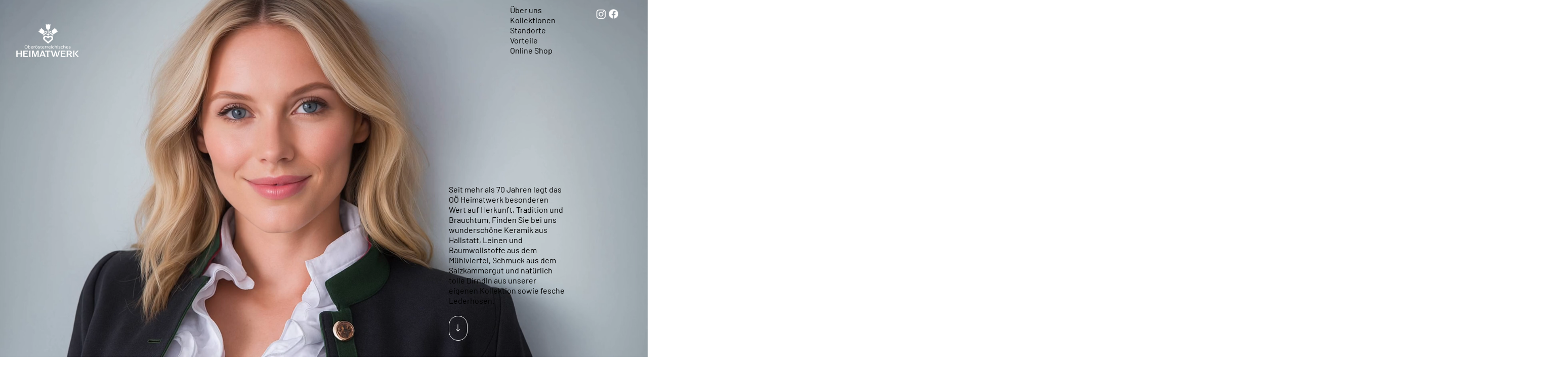

--- FILE ---
content_type: text/css; charset=utf-8
request_url: https://www.ooe-heimatwerk.at/_serverless/pro-gallery-css-v4-server/layoutCss?ver=2&id=comp-magraxsg&items=3519_1772_1181%7C3608_4358_1919%7C3669_1120_803%7C3759_1920_1440%7C3387_1772_1181%7C3519_1772_1181%7C3608_4358_1919%7C3669_1120_803%7C3759_1920_1440%7C3387_1772_1181%7C3519_1772_1181%7C3608_4358_1919%7C3669_1120_803%7C3759_1920_1440%7C3387_1772_1181%7C3519_1772_1181%7C3608_4358_1919%7C3669_1120_803%7C3759_1920_1440%7C3387_1772_1181&container=2090.609375_958.828125_880_720&options=layoutParams_cropRatio:100%25/100%25%7ClayoutParams_structure_galleryRatio_value:0%7ClayoutParams_repeatingGroupTypes:%7ClayoutParams_gallerySpacing:0%7CgroupTypes:1%7CnumberOfImagesPerRow:1%7CfixedColumns:1%7CcollageAmount:0.8%7CtextsVerticalPadding:0%7CtextsHorizontalPadding:20%7CcalculateTextBoxHeightMode:MANUAL%7CtargetItemSize:100%7CcubeRatio:100%25/100%25%7CexternalInfoHeight:0%7CexternalInfoWidth:0%7CisRTL:false%7CisVertical:false%7CminItemSize:120%7CgroupSize:1%7CchooseBestGroup:true%7CcubeImages:true%7CcubeType:fill%7CsmartCrop:false%7CcollageDensity:0.3%7CimageMargin:0%7ChasThumbnails:false%7CgalleryThumbnailsAlignment:bottom%7CgridStyle:1%7CtitlePlacement:SHOW_BELOW%7CarrowsSize:50%7CslideshowInfoSize:0%7CimageInfoType:NO_BACKGROUND%7CtextBoxHeight:0%7CscrollDirection:1%7CgalleryLayout:5%7CgallerySizeType:smart%7CgallerySize:100%7CcropOnlyFill:false%7CnumberOfImagesPerCol:1%7CgroupsPerStrip:0%7Cscatter:0%7CenableInfiniteScroll:true%7CthumbnailSpacings:5%7CarrowsPosition:0%7CthumbnailSize:120%7CcalculateTextBoxWidthMode:PERCENT%7CtextBoxWidthPercent:50%7CuseMaxDimensions:false%7CrotatingGroupTypes:%7CrotatingCropRatios:%7CgallerySizePx:0%7CplaceGroupsLtr:false
body_size: 27
content:
#pro-gallery-comp-magraxsg .pro-gallery-parent-container{ width: 959px !important; height: 880px !important; } #pro-gallery-comp-magraxsg [data-hook="item-container"][data-idx="0"].gallery-item-container{opacity: 1 !important;display: block !important;transition: opacity .2s ease !important;top: 0px !important;left: 0px !important;right: auto !important;height: 880px !important;width: 958px !important;} #pro-gallery-comp-magraxsg [data-hook="item-container"][data-idx="0"] .gallery-item-common-info-outer{height: 100% !important;} #pro-gallery-comp-magraxsg [data-hook="item-container"][data-idx="0"] .gallery-item-common-info{height: 100% !important;width: 100% !important;} #pro-gallery-comp-magraxsg [data-hook="item-container"][data-idx="0"] .gallery-item-wrapper{width: 958px !important;height: 880px !important;margin: 0 !important;} #pro-gallery-comp-magraxsg [data-hook="item-container"][data-idx="0"] .gallery-item-content{width: 958px !important;height: 880px !important;margin: 0px 0px !important;opacity: 1 !important;} #pro-gallery-comp-magraxsg [data-hook="item-container"][data-idx="0"] .gallery-item-hover{width: 958px !important;height: 880px !important;opacity: 1 !important;} #pro-gallery-comp-magraxsg [data-hook="item-container"][data-idx="0"] .item-hover-flex-container{width: 958px !important;height: 880px !important;margin: 0px 0px !important;opacity: 1 !important;} #pro-gallery-comp-magraxsg [data-hook="item-container"][data-idx="0"] .gallery-item-wrapper img{width: 100% !important;height: 100% !important;opacity: 1 !important;} #pro-gallery-comp-magraxsg [data-hook="item-container"][data-idx="1"].gallery-item-container{opacity: 1 !important;display: block !important;transition: opacity .2s ease !important;top: 0px !important;left: 958px !important;right: auto !important;height: 880px !important;width: 958px !important;} #pro-gallery-comp-magraxsg [data-hook="item-container"][data-idx="1"] .gallery-item-common-info-outer{height: 100% !important;} #pro-gallery-comp-magraxsg [data-hook="item-container"][data-idx="1"] .gallery-item-common-info{height: 100% !important;width: 100% !important;} #pro-gallery-comp-magraxsg [data-hook="item-container"][data-idx="1"] .gallery-item-wrapper{width: 958px !important;height: 880px !important;margin: 0 !important;} #pro-gallery-comp-magraxsg [data-hook="item-container"][data-idx="1"] .gallery-item-content{width: 958px !important;height: 880px !important;margin: 0px 0px !important;opacity: 1 !important;} #pro-gallery-comp-magraxsg [data-hook="item-container"][data-idx="1"] .gallery-item-hover{width: 958px !important;height: 880px !important;opacity: 1 !important;} #pro-gallery-comp-magraxsg [data-hook="item-container"][data-idx="1"] .item-hover-flex-container{width: 958px !important;height: 880px !important;margin: 0px 0px !important;opacity: 1 !important;} #pro-gallery-comp-magraxsg [data-hook="item-container"][data-idx="1"] .gallery-item-wrapper img{width: 100% !important;height: 100% !important;opacity: 1 !important;} #pro-gallery-comp-magraxsg [data-hook="item-container"][data-idx="2"].gallery-item-container{opacity: 1 !important;display: block !important;transition: opacity .2s ease !important;top: 0px !important;left: 1916px !important;right: auto !important;height: 880px !important;width: 958px !important;} #pro-gallery-comp-magraxsg [data-hook="item-container"][data-idx="2"] .gallery-item-common-info-outer{height: 100% !important;} #pro-gallery-comp-magraxsg [data-hook="item-container"][data-idx="2"] .gallery-item-common-info{height: 100% !important;width: 100% !important;} #pro-gallery-comp-magraxsg [data-hook="item-container"][data-idx="2"] .gallery-item-wrapper{width: 958px !important;height: 880px !important;margin: 0 !important;} #pro-gallery-comp-magraxsg [data-hook="item-container"][data-idx="2"] .gallery-item-content{width: 958px !important;height: 880px !important;margin: 0px 0px !important;opacity: 1 !important;} #pro-gallery-comp-magraxsg [data-hook="item-container"][data-idx="2"] .gallery-item-hover{width: 958px !important;height: 880px !important;opacity: 1 !important;} #pro-gallery-comp-magraxsg [data-hook="item-container"][data-idx="2"] .item-hover-flex-container{width: 958px !important;height: 880px !important;margin: 0px 0px !important;opacity: 1 !important;} #pro-gallery-comp-magraxsg [data-hook="item-container"][data-idx="2"] .gallery-item-wrapper img{width: 100% !important;height: 100% !important;opacity: 1 !important;} #pro-gallery-comp-magraxsg [data-hook="item-container"][data-idx="3"]{display: none !important;} #pro-gallery-comp-magraxsg [data-hook="item-container"][data-idx="4"]{display: none !important;} #pro-gallery-comp-magraxsg [data-hook="item-container"][data-idx="5"]{display: none !important;} #pro-gallery-comp-magraxsg [data-hook="item-container"][data-idx="6"]{display: none !important;} #pro-gallery-comp-magraxsg [data-hook="item-container"][data-idx="7"]{display: none !important;} #pro-gallery-comp-magraxsg [data-hook="item-container"][data-idx="8"]{display: none !important;} #pro-gallery-comp-magraxsg [data-hook="item-container"][data-idx="9"]{display: none !important;} #pro-gallery-comp-magraxsg [data-hook="item-container"][data-idx="10"]{display: none !important;} #pro-gallery-comp-magraxsg [data-hook="item-container"][data-idx="11"]{display: none !important;} #pro-gallery-comp-magraxsg [data-hook="item-container"][data-idx="12"]{display: none !important;} #pro-gallery-comp-magraxsg [data-hook="item-container"][data-idx="13"]{display: none !important;} #pro-gallery-comp-magraxsg [data-hook="item-container"][data-idx="14"]{display: none !important;} #pro-gallery-comp-magraxsg [data-hook="item-container"][data-idx="15"]{display: none !important;} #pro-gallery-comp-magraxsg [data-hook="item-container"][data-idx="16"]{display: none !important;} #pro-gallery-comp-magraxsg [data-hook="item-container"][data-idx="17"]{display: none !important;} #pro-gallery-comp-magraxsg [data-hook="item-container"][data-idx="18"]{display: none !important;} #pro-gallery-comp-magraxsg [data-hook="item-container"][data-idx="19"]{display: none !important;} #pro-gallery-comp-magraxsg .pro-gallery-prerender{height:880px !important;}#pro-gallery-comp-magraxsg {height:880px !important; width:959px !important;}#pro-gallery-comp-magraxsg .pro-gallery-margin-container {height:880px !important;}#pro-gallery-comp-magraxsg .one-row:not(.thumbnails-gallery) {height:880px !important; width:958px !important;}#pro-gallery-comp-magraxsg .one-row:not(.thumbnails-gallery) .gallery-horizontal-scroll {height:880px !important;}#pro-gallery-comp-magraxsg .pro-gallery-parent-container:not(.gallery-slideshow) [data-hook=group-view] .item-link-wrapper::before {height:880px !important; width:958px !important;}#pro-gallery-comp-magraxsg .pro-gallery-parent-container {height:880px !important; width:959px !important;}

--- FILE ---
content_type: text/css; charset=utf-8
request_url: https://www.ooe-heimatwerk.at/_serverless/pro-gallery-css-v4-server/layoutCss?ver=2&id=comp-mamecbn7&items=3538_2048_1365%7C3621_1800_1200%7C3553_1167_777%7C3672_1750_1165%7C3416_1800_1200%7C3538_2048_1365%7C3621_1800_1200%7C3553_1167_777%7C3672_1750_1165%7C3416_1800_1200%7C3538_2048_1365%7C3621_1800_1200%7C3553_1167_777%7C3672_1750_1165%7C3416_1800_1200%7C3538_2048_1365%7C3621_1800_1200%7C3553_1167_777%7C3672_1750_1165%7C3416_1800_1200&container=3856.609375_958.828125_880_720&options=layoutParams_cropRatio:100%25/100%25%7ClayoutParams_structure_galleryRatio_value:0%7ClayoutParams_repeatingGroupTypes:%7ClayoutParams_gallerySpacing:0%7CgroupTypes:1%7CnumberOfImagesPerRow:1%7CfixedColumns:1%7CcollageAmount:0.8%7CtextsVerticalPadding:0%7CtextsHorizontalPadding:20%7CcalculateTextBoxHeightMode:MANUAL%7CtargetItemSize:100%7CcubeRatio:100%25/100%25%7CexternalInfoHeight:0%7CexternalInfoWidth:0%7CisRTL:false%7CisVertical:false%7CminItemSize:120%7CgroupSize:1%7CchooseBestGroup:true%7CcubeImages:true%7CcubeType:fill%7CsmartCrop:false%7CcollageDensity:0.3%7CimageMargin:0%7ChasThumbnails:false%7CgalleryThumbnailsAlignment:bottom%7CgridStyle:1%7CtitlePlacement:SHOW_BELOW%7CarrowsSize:50%7CslideshowInfoSize:0%7CimageInfoType:NO_BACKGROUND%7CtextBoxHeight:0%7CscrollDirection:1%7CgalleryLayout:5%7CgallerySizeType:smart%7CgallerySize:100%7CcropOnlyFill:false%7CnumberOfImagesPerCol:1%7CgroupsPerStrip:0%7Cscatter:0%7CenableInfiniteScroll:true%7CthumbnailSpacings:5%7CarrowsPosition:0%7CthumbnailSize:120%7CcalculateTextBoxWidthMode:PERCENT%7CtextBoxWidthPercent:50%7CuseMaxDimensions:false%7CrotatingGroupTypes:%7CrotatingCropRatios:%7CgallerySizePx:0%7CplaceGroupsLtr:false
body_size: -102
content:
#pro-gallery-comp-mamecbn7 .pro-gallery-parent-container{ width: 959px !important; height: 880px !important; } #pro-gallery-comp-mamecbn7 [data-hook="item-container"][data-idx="0"].gallery-item-container{opacity: 1 !important;display: block !important;transition: opacity .2s ease !important;top: 0px !important;left: 0px !important;right: auto !important;height: 880px !important;width: 958px !important;} #pro-gallery-comp-mamecbn7 [data-hook="item-container"][data-idx="0"] .gallery-item-common-info-outer{height: 100% !important;} #pro-gallery-comp-mamecbn7 [data-hook="item-container"][data-idx="0"] .gallery-item-common-info{height: 100% !important;width: 100% !important;} #pro-gallery-comp-mamecbn7 [data-hook="item-container"][data-idx="0"] .gallery-item-wrapper{width: 958px !important;height: 880px !important;margin: 0 !important;} #pro-gallery-comp-mamecbn7 [data-hook="item-container"][data-idx="0"] .gallery-item-content{width: 958px !important;height: 880px !important;margin: 0px 0px !important;opacity: 1 !important;} #pro-gallery-comp-mamecbn7 [data-hook="item-container"][data-idx="0"] .gallery-item-hover{width: 958px !important;height: 880px !important;opacity: 1 !important;} #pro-gallery-comp-mamecbn7 [data-hook="item-container"][data-idx="0"] .item-hover-flex-container{width: 958px !important;height: 880px !important;margin: 0px 0px !important;opacity: 1 !important;} #pro-gallery-comp-mamecbn7 [data-hook="item-container"][data-idx="0"] .gallery-item-wrapper img{width: 100% !important;height: 100% !important;opacity: 1 !important;} #pro-gallery-comp-mamecbn7 [data-hook="item-container"][data-idx="1"].gallery-item-container{opacity: 1 !important;display: block !important;transition: opacity .2s ease !important;top: 0px !important;left: 958px !important;right: auto !important;height: 880px !important;width: 958px !important;} #pro-gallery-comp-mamecbn7 [data-hook="item-container"][data-idx="1"] .gallery-item-common-info-outer{height: 100% !important;} #pro-gallery-comp-mamecbn7 [data-hook="item-container"][data-idx="1"] .gallery-item-common-info{height: 100% !important;width: 100% !important;} #pro-gallery-comp-mamecbn7 [data-hook="item-container"][data-idx="1"] .gallery-item-wrapper{width: 958px !important;height: 880px !important;margin: 0 !important;} #pro-gallery-comp-mamecbn7 [data-hook="item-container"][data-idx="1"] .gallery-item-content{width: 958px !important;height: 880px !important;margin: 0px 0px !important;opacity: 1 !important;} #pro-gallery-comp-mamecbn7 [data-hook="item-container"][data-idx="1"] .gallery-item-hover{width: 958px !important;height: 880px !important;opacity: 1 !important;} #pro-gallery-comp-mamecbn7 [data-hook="item-container"][data-idx="1"] .item-hover-flex-container{width: 958px !important;height: 880px !important;margin: 0px 0px !important;opacity: 1 !important;} #pro-gallery-comp-mamecbn7 [data-hook="item-container"][data-idx="1"] .gallery-item-wrapper img{width: 100% !important;height: 100% !important;opacity: 1 !important;} #pro-gallery-comp-mamecbn7 [data-hook="item-container"][data-idx="2"].gallery-item-container{opacity: 1 !important;display: block !important;transition: opacity .2s ease !important;top: 0px !important;left: 1916px !important;right: auto !important;height: 880px !important;width: 958px !important;} #pro-gallery-comp-mamecbn7 [data-hook="item-container"][data-idx="2"] .gallery-item-common-info-outer{height: 100% !important;} #pro-gallery-comp-mamecbn7 [data-hook="item-container"][data-idx="2"] .gallery-item-common-info{height: 100% !important;width: 100% !important;} #pro-gallery-comp-mamecbn7 [data-hook="item-container"][data-idx="2"] .gallery-item-wrapper{width: 958px !important;height: 880px !important;margin: 0 !important;} #pro-gallery-comp-mamecbn7 [data-hook="item-container"][data-idx="2"] .gallery-item-content{width: 958px !important;height: 880px !important;margin: 0px 0px !important;opacity: 1 !important;} #pro-gallery-comp-mamecbn7 [data-hook="item-container"][data-idx="2"] .gallery-item-hover{width: 958px !important;height: 880px !important;opacity: 1 !important;} #pro-gallery-comp-mamecbn7 [data-hook="item-container"][data-idx="2"] .item-hover-flex-container{width: 958px !important;height: 880px !important;margin: 0px 0px !important;opacity: 1 !important;} #pro-gallery-comp-mamecbn7 [data-hook="item-container"][data-idx="2"] .gallery-item-wrapper img{width: 100% !important;height: 100% !important;opacity: 1 !important;} #pro-gallery-comp-mamecbn7 [data-hook="item-container"][data-idx="3"]{display: none !important;} #pro-gallery-comp-mamecbn7 [data-hook="item-container"][data-idx="4"]{display: none !important;} #pro-gallery-comp-mamecbn7 [data-hook="item-container"][data-idx="5"]{display: none !important;} #pro-gallery-comp-mamecbn7 [data-hook="item-container"][data-idx="6"]{display: none !important;} #pro-gallery-comp-mamecbn7 [data-hook="item-container"][data-idx="7"]{display: none !important;} #pro-gallery-comp-mamecbn7 [data-hook="item-container"][data-idx="8"]{display: none !important;} #pro-gallery-comp-mamecbn7 [data-hook="item-container"][data-idx="9"]{display: none !important;} #pro-gallery-comp-mamecbn7 [data-hook="item-container"][data-idx="10"]{display: none !important;} #pro-gallery-comp-mamecbn7 [data-hook="item-container"][data-idx="11"]{display: none !important;} #pro-gallery-comp-mamecbn7 [data-hook="item-container"][data-idx="12"]{display: none !important;} #pro-gallery-comp-mamecbn7 [data-hook="item-container"][data-idx="13"]{display: none !important;} #pro-gallery-comp-mamecbn7 [data-hook="item-container"][data-idx="14"]{display: none !important;} #pro-gallery-comp-mamecbn7 [data-hook="item-container"][data-idx="15"]{display: none !important;} #pro-gallery-comp-mamecbn7 [data-hook="item-container"][data-idx="16"]{display: none !important;} #pro-gallery-comp-mamecbn7 [data-hook="item-container"][data-idx="17"]{display: none !important;} #pro-gallery-comp-mamecbn7 [data-hook="item-container"][data-idx="18"]{display: none !important;} #pro-gallery-comp-mamecbn7 [data-hook="item-container"][data-idx="19"]{display: none !important;} #pro-gallery-comp-mamecbn7 .pro-gallery-prerender{height:880px !important;}#pro-gallery-comp-mamecbn7 {height:880px !important; width:959px !important;}#pro-gallery-comp-mamecbn7 .pro-gallery-margin-container {height:880px !important;}#pro-gallery-comp-mamecbn7 .one-row:not(.thumbnails-gallery) {height:880px !important; width:958px !important;}#pro-gallery-comp-mamecbn7 .one-row:not(.thumbnails-gallery) .gallery-horizontal-scroll {height:880px !important;}#pro-gallery-comp-mamecbn7 .pro-gallery-parent-container:not(.gallery-slideshow) [data-hook=group-view] .item-link-wrapper::before {height:880px !important; width:958px !important;}#pro-gallery-comp-mamecbn7 .pro-gallery-parent-container {height:880px !important; width:959px !important;}

--- FILE ---
content_type: text/css; charset=utf-8
request_url: https://www.ooe-heimatwerk.at/_serverless/pro-gallery-css-v4-server/layoutCss?ver=2&id=comp-mam9nef1&items=3468_1920_1280%7C3567_1920_1280%7C3471_4358_1919%7C3402_1772_1181%7C3434_4358_1919%7C3468_1920_1280%7C3567_1920_1280%7C3471_4358_1919%7C3402_1772_1181%7C3434_4358_1919%7C3468_1920_1280%7C3567_1920_1280%7C3471_4358_1919%7C3402_1772_1181%7C3434_4358_1919%7C3468_1920_1280%7C3567_1920_1280%7C3471_4358_1919%7C3402_1772_1181%7C3434_4358_1919&container=2964.609375_958.828125_880_720&options=layoutParams_cropRatio:100%25/100%25%7ClayoutParams_structure_galleryRatio_value:0%7ClayoutParams_repeatingGroupTypes:%7ClayoutParams_gallerySpacing:0%7CgroupTypes:1%7CnumberOfImagesPerRow:1%7CfixedColumns:1%7CcollageAmount:0.8%7CtextsVerticalPadding:0%7CtextsHorizontalPadding:20%7CcalculateTextBoxHeightMode:MANUAL%7CtargetItemSize:100%7CcubeRatio:100%25/100%25%7CexternalInfoHeight:0%7CexternalInfoWidth:0%7CisRTL:false%7CisVertical:false%7CminItemSize:120%7CgroupSize:1%7CchooseBestGroup:true%7CcubeImages:true%7CcubeType:fill%7CsmartCrop:false%7CcollageDensity:0.3%7CimageMargin:0%7ChasThumbnails:false%7CgalleryThumbnailsAlignment:bottom%7CgridStyle:1%7CtitlePlacement:SHOW_BELOW%7CarrowsSize:50%7CslideshowInfoSize:0%7CimageInfoType:NO_BACKGROUND%7CtextBoxHeight:0%7CscrollDirection:1%7CgalleryLayout:5%7CgallerySizeType:smart%7CgallerySize:100%7CcropOnlyFill:false%7CnumberOfImagesPerCol:1%7CgroupsPerStrip:0%7Cscatter:0%7CenableInfiniteScroll:true%7CthumbnailSpacings:5%7CarrowsPosition:0%7CthumbnailSize:120%7CcalculateTextBoxWidthMode:PERCENT%7CtextBoxWidthPercent:50%7CuseMaxDimensions:false%7CrotatingGroupTypes:%7CrotatingCropRatios:%7CgallerySizePx:0%7CplaceGroupsLtr:false
body_size: -130
content:
#pro-gallery-comp-mam9nef1 .pro-gallery-parent-container{ width: 959px !important; height: 880px !important; } #pro-gallery-comp-mam9nef1 [data-hook="item-container"][data-idx="0"].gallery-item-container{opacity: 1 !important;display: block !important;transition: opacity .2s ease !important;top: 0px !important;left: 0px !important;right: auto !important;height: 880px !important;width: 958px !important;} #pro-gallery-comp-mam9nef1 [data-hook="item-container"][data-idx="0"] .gallery-item-common-info-outer{height: 100% !important;} #pro-gallery-comp-mam9nef1 [data-hook="item-container"][data-idx="0"] .gallery-item-common-info{height: 100% !important;width: 100% !important;} #pro-gallery-comp-mam9nef1 [data-hook="item-container"][data-idx="0"] .gallery-item-wrapper{width: 958px !important;height: 880px !important;margin: 0 !important;} #pro-gallery-comp-mam9nef1 [data-hook="item-container"][data-idx="0"] .gallery-item-content{width: 958px !important;height: 880px !important;margin: 0px 0px !important;opacity: 1 !important;} #pro-gallery-comp-mam9nef1 [data-hook="item-container"][data-idx="0"] .gallery-item-hover{width: 958px !important;height: 880px !important;opacity: 1 !important;} #pro-gallery-comp-mam9nef1 [data-hook="item-container"][data-idx="0"] .item-hover-flex-container{width: 958px !important;height: 880px !important;margin: 0px 0px !important;opacity: 1 !important;} #pro-gallery-comp-mam9nef1 [data-hook="item-container"][data-idx="0"] .gallery-item-wrapper img{width: 100% !important;height: 100% !important;opacity: 1 !important;} #pro-gallery-comp-mam9nef1 [data-hook="item-container"][data-idx="1"].gallery-item-container{opacity: 1 !important;display: block !important;transition: opacity .2s ease !important;top: 0px !important;left: 958px !important;right: auto !important;height: 880px !important;width: 958px !important;} #pro-gallery-comp-mam9nef1 [data-hook="item-container"][data-idx="1"] .gallery-item-common-info-outer{height: 100% !important;} #pro-gallery-comp-mam9nef1 [data-hook="item-container"][data-idx="1"] .gallery-item-common-info{height: 100% !important;width: 100% !important;} #pro-gallery-comp-mam9nef1 [data-hook="item-container"][data-idx="1"] .gallery-item-wrapper{width: 958px !important;height: 880px !important;margin: 0 !important;} #pro-gallery-comp-mam9nef1 [data-hook="item-container"][data-idx="1"] .gallery-item-content{width: 958px !important;height: 880px !important;margin: 0px 0px !important;opacity: 1 !important;} #pro-gallery-comp-mam9nef1 [data-hook="item-container"][data-idx="1"] .gallery-item-hover{width: 958px !important;height: 880px !important;opacity: 1 !important;} #pro-gallery-comp-mam9nef1 [data-hook="item-container"][data-idx="1"] .item-hover-flex-container{width: 958px !important;height: 880px !important;margin: 0px 0px !important;opacity: 1 !important;} #pro-gallery-comp-mam9nef1 [data-hook="item-container"][data-idx="1"] .gallery-item-wrapper img{width: 100% !important;height: 100% !important;opacity: 1 !important;} #pro-gallery-comp-mam9nef1 [data-hook="item-container"][data-idx="2"].gallery-item-container{opacity: 1 !important;display: block !important;transition: opacity .2s ease !important;top: 0px !important;left: 1916px !important;right: auto !important;height: 880px !important;width: 958px !important;} #pro-gallery-comp-mam9nef1 [data-hook="item-container"][data-idx="2"] .gallery-item-common-info-outer{height: 100% !important;} #pro-gallery-comp-mam9nef1 [data-hook="item-container"][data-idx="2"] .gallery-item-common-info{height: 100% !important;width: 100% !important;} #pro-gallery-comp-mam9nef1 [data-hook="item-container"][data-idx="2"] .gallery-item-wrapper{width: 958px !important;height: 880px !important;margin: 0 !important;} #pro-gallery-comp-mam9nef1 [data-hook="item-container"][data-idx="2"] .gallery-item-content{width: 958px !important;height: 880px !important;margin: 0px 0px !important;opacity: 1 !important;} #pro-gallery-comp-mam9nef1 [data-hook="item-container"][data-idx="2"] .gallery-item-hover{width: 958px !important;height: 880px !important;opacity: 1 !important;} #pro-gallery-comp-mam9nef1 [data-hook="item-container"][data-idx="2"] .item-hover-flex-container{width: 958px !important;height: 880px !important;margin: 0px 0px !important;opacity: 1 !important;} #pro-gallery-comp-mam9nef1 [data-hook="item-container"][data-idx="2"] .gallery-item-wrapper img{width: 100% !important;height: 100% !important;opacity: 1 !important;} #pro-gallery-comp-mam9nef1 [data-hook="item-container"][data-idx="3"]{display: none !important;} #pro-gallery-comp-mam9nef1 [data-hook="item-container"][data-idx="4"]{display: none !important;} #pro-gallery-comp-mam9nef1 [data-hook="item-container"][data-idx="5"]{display: none !important;} #pro-gallery-comp-mam9nef1 [data-hook="item-container"][data-idx="6"]{display: none !important;} #pro-gallery-comp-mam9nef1 [data-hook="item-container"][data-idx="7"]{display: none !important;} #pro-gallery-comp-mam9nef1 [data-hook="item-container"][data-idx="8"]{display: none !important;} #pro-gallery-comp-mam9nef1 [data-hook="item-container"][data-idx="9"]{display: none !important;} #pro-gallery-comp-mam9nef1 [data-hook="item-container"][data-idx="10"]{display: none !important;} #pro-gallery-comp-mam9nef1 [data-hook="item-container"][data-idx="11"]{display: none !important;} #pro-gallery-comp-mam9nef1 [data-hook="item-container"][data-idx="12"]{display: none !important;} #pro-gallery-comp-mam9nef1 [data-hook="item-container"][data-idx="13"]{display: none !important;} #pro-gallery-comp-mam9nef1 [data-hook="item-container"][data-idx="14"]{display: none !important;} #pro-gallery-comp-mam9nef1 [data-hook="item-container"][data-idx="15"]{display: none !important;} #pro-gallery-comp-mam9nef1 [data-hook="item-container"][data-idx="16"]{display: none !important;} #pro-gallery-comp-mam9nef1 [data-hook="item-container"][data-idx="17"]{display: none !important;} #pro-gallery-comp-mam9nef1 [data-hook="item-container"][data-idx="18"]{display: none !important;} #pro-gallery-comp-mam9nef1 [data-hook="item-container"][data-idx="19"]{display: none !important;} #pro-gallery-comp-mam9nef1 .pro-gallery-prerender{height:880px !important;}#pro-gallery-comp-mam9nef1 {height:880px !important; width:959px !important;}#pro-gallery-comp-mam9nef1 .pro-gallery-margin-container {height:880px !important;}#pro-gallery-comp-mam9nef1 .one-row:not(.thumbnails-gallery) {height:880px !important; width:958px !important;}#pro-gallery-comp-mam9nef1 .one-row:not(.thumbnails-gallery) .gallery-horizontal-scroll {height:880px !important;}#pro-gallery-comp-mam9nef1 .pro-gallery-parent-container:not(.gallery-slideshow) [data-hook=group-view] .item-link-wrapper::before {height:880px !important; width:958px !important;}#pro-gallery-comp-mam9nef1 .pro-gallery-parent-container {height:880px !important; width:959px !important;}

--- FILE ---
content_type: text/css; charset=utf-8
request_url: https://www.ooe-heimatwerk.at/_serverless/pro-gallery-css-v4-server/layoutCss?ver=2&id=comp-manv3ee2&items=3824_1152_864%7C3573_1200_1800%7C3468_1800_1200%7C3679_3456_4608&container=5486.640625_524.546875_1368_720&options=layoutParams_cropRatio:1%7ClayoutParams_repeatingGroupTypes:2h%7ClayoutParams_structure_galleryRatio_value:0%7ClayoutParams_gallerySpacing:0%7CgroupTypes:1,2h,2v,3t,3b,3l,3r,3v,3h%7CnumberOfImagesPerRow:4%7CfixedColumns:1%7CrotatingCropRatios:0.707,1.414,1.414,0.707%7CcollageAmount:0.8%7CtextsVerticalPadding:0%7CtextsHorizontalPadding:0%7CcalculateTextBoxHeightMode:MANUAL%7CtargetItemSize:400%7CcubeRatio:0.707%7CrotatingGroupTypes:2h%7CexternalInfoHeight:0%7CexternalInfoWidth:0%7CisRTL:false%7CisVertical:true%7CminItemSize:50%7CgroupSize:3%7CchooseBestGroup:true%7CcubeImages:true%7CcubeType:fill%7CsmartCrop:false%7CcollageDensity:0.8%7CimageMargin:10%7ChasThumbnails:false%7CgalleryThumbnailsAlignment:bottom%7CgridStyle:1%7CtitlePlacement:SHOW_ON_HOVER%7CarrowsSize:50%7CslideshowInfoSize:120%7CimageInfoType:NO_BACKGROUND%7CtextBoxHeight:0%7CscrollDirection:0%7CgalleryLayout:10%7CgallerySizeType:smart%7CgallerySize:400%7CcropOnlyFill:false%7CnumberOfImagesPerCol:1%7CgroupsPerStrip:0%7Cscatter:0%7CenableInfiniteScroll:true%7CthumbnailSpacings:5%7CarrowsPosition:0%7CthumbnailSize:120%7CcalculateTextBoxWidthMode:PERCENT%7CtextBoxWidthPercent:50%7CuseMaxDimensions:false%7CgallerySizePx:0%7CplaceGroupsLtr:false
body_size: -229
content:
#pro-gallery-comp-manv3ee2 [data-hook="item-container"][data-idx="0"].gallery-item-container{opacity: 1 !important;display: block !important;transition: opacity .2s ease !important;top: 0px !important;left: 0px !important;right: auto !important;height: 242px !important;width: 171px !important;} #pro-gallery-comp-manv3ee2 [data-hook="item-container"][data-idx="0"] .gallery-item-common-info-outer{height: 100% !important;} #pro-gallery-comp-manv3ee2 [data-hook="item-container"][data-idx="0"] .gallery-item-common-info{height: 100% !important;width: 100% !important;} #pro-gallery-comp-manv3ee2 [data-hook="item-container"][data-idx="0"] .gallery-item-wrapper{width: 171px !important;height: 242px !important;margin: 0 !important;} #pro-gallery-comp-manv3ee2 [data-hook="item-container"][data-idx="0"] .gallery-item-content{width: 171px !important;height: 242px !important;margin: 0px 0px !important;opacity: 1 !important;} #pro-gallery-comp-manv3ee2 [data-hook="item-container"][data-idx="0"] .gallery-item-hover{width: 171px !important;height: 242px !important;opacity: 1 !important;} #pro-gallery-comp-manv3ee2 [data-hook="item-container"][data-idx="0"] .item-hover-flex-container{width: 171px !important;height: 242px !important;margin: 0px 0px !important;opacity: 1 !important;} #pro-gallery-comp-manv3ee2 [data-hook="item-container"][data-idx="0"] .gallery-item-wrapper img{width: 100% !important;height: 100% !important;opacity: 1 !important;} #pro-gallery-comp-manv3ee2 [data-hook="item-container"][data-idx="1"].gallery-item-container{opacity: 1 !important;display: block !important;transition: opacity .2s ease !important;top: 0px !important;left: 181px !important;right: auto !important;height: 242px !important;width: 343px !important;} #pro-gallery-comp-manv3ee2 [data-hook="item-container"][data-idx="1"] .gallery-item-common-info-outer{height: 100% !important;} #pro-gallery-comp-manv3ee2 [data-hook="item-container"][data-idx="1"] .gallery-item-common-info{height: 100% !important;width: 100% !important;} #pro-gallery-comp-manv3ee2 [data-hook="item-container"][data-idx="1"] .gallery-item-wrapper{width: 343px !important;height: 242px !important;margin: 0 !important;} #pro-gallery-comp-manv3ee2 [data-hook="item-container"][data-idx="1"] .gallery-item-content{width: 343px !important;height: 242px !important;margin: 0px 0px !important;opacity: 1 !important;} #pro-gallery-comp-manv3ee2 [data-hook="item-container"][data-idx="1"] .gallery-item-hover{width: 343px !important;height: 242px !important;opacity: 1 !important;} #pro-gallery-comp-manv3ee2 [data-hook="item-container"][data-idx="1"] .item-hover-flex-container{width: 343px !important;height: 242px !important;margin: 0px 0px !important;opacity: 1 !important;} #pro-gallery-comp-manv3ee2 [data-hook="item-container"][data-idx="1"] .gallery-item-wrapper img{width: 100% !important;height: 100% !important;opacity: 1 !important;} #pro-gallery-comp-manv3ee2 [data-hook="item-container"][data-idx="2"].gallery-item-container{opacity: 1 !important;display: block !important;transition: opacity .2s ease !important;top: 252px !important;left: 0px !important;right: auto !important;height: 242px !important;width: 343px !important;} #pro-gallery-comp-manv3ee2 [data-hook="item-container"][data-idx="2"] .gallery-item-common-info-outer{height: 100% !important;} #pro-gallery-comp-manv3ee2 [data-hook="item-container"][data-idx="2"] .gallery-item-common-info{height: 100% !important;width: 100% !important;} #pro-gallery-comp-manv3ee2 [data-hook="item-container"][data-idx="2"] .gallery-item-wrapper{width: 343px !important;height: 242px !important;margin: 0 !important;} #pro-gallery-comp-manv3ee2 [data-hook="item-container"][data-idx="2"] .gallery-item-content{width: 343px !important;height: 242px !important;margin: 0px 0px !important;opacity: 1 !important;} #pro-gallery-comp-manv3ee2 [data-hook="item-container"][data-idx="2"] .gallery-item-hover{width: 343px !important;height: 242px !important;opacity: 1 !important;} #pro-gallery-comp-manv3ee2 [data-hook="item-container"][data-idx="2"] .item-hover-flex-container{width: 343px !important;height: 242px !important;margin: 0px 0px !important;opacity: 1 !important;} #pro-gallery-comp-manv3ee2 [data-hook="item-container"][data-idx="2"] .gallery-item-wrapper img{width: 100% !important;height: 100% !important;opacity: 1 !important;} #pro-gallery-comp-manv3ee2 [data-hook="item-container"][data-idx="3"]{display: none !important;} #pro-gallery-comp-manv3ee2 .pro-gallery-prerender{height:494px !important;}#pro-gallery-comp-manv3ee2 {height:494px !important; width:525px !important;}#pro-gallery-comp-manv3ee2 .pro-gallery-margin-container {height:494px !important;}#pro-gallery-comp-manv3ee2 .pro-gallery {height:494px !important; width:525px !important;}#pro-gallery-comp-manv3ee2 .pro-gallery-parent-container {height:494px !important; width:534px !important;}

--- FILE ---
content_type: text/css; charset=utf-8
request_url: https://www.ooe-heimatwerk.at/_serverless/pro-gallery-css-v4-server/layoutCss?ver=2&id=comp-mcah1c7l&items=3465_742_681%7C3310_1024_681%7C3533_1024_681%7C3528_700_768&container=4916.609375_519.34375_1368_720&options=layoutParams_cropRatio:1%7ClayoutParams_repeatingGroupTypes:2h%7ClayoutParams_structure_galleryRatio_value:0%7ClayoutParams_gallerySpacing:0%7CgroupTypes:1,2h,2v,3t,3b,3l,3r,3v,3h%7CnumberOfImagesPerRow:4%7CfixedColumns:1%7CrotatingCropRatios:0.707,1.414,1.414,0.707%7CcollageAmount:0.8%7CtextsVerticalPadding:0%7CtextsHorizontalPadding:0%7CcalculateTextBoxHeightMode:MANUAL%7CtargetItemSize:400%7CcubeRatio:0.707%7CrotatingGroupTypes:2h%7CexternalInfoHeight:0%7CexternalInfoWidth:0%7CisRTL:false%7CisVertical:true%7CminItemSize:50%7CgroupSize:3%7CchooseBestGroup:true%7CcubeImages:true%7CcubeType:fill%7CsmartCrop:false%7CcollageDensity:0.8%7CimageMargin:10%7ChasThumbnails:false%7CgalleryThumbnailsAlignment:bottom%7CgridStyle:1%7CtitlePlacement:SHOW_ON_HOVER%7CarrowsSize:50%7CslideshowInfoSize:120%7CimageInfoType:NO_BACKGROUND%7CtextBoxHeight:0%7CscrollDirection:0%7CgalleryLayout:10%7CgallerySizeType:smart%7CgallerySize:400%7CcropOnlyFill:false%7CnumberOfImagesPerCol:1%7CgroupsPerStrip:0%7Cscatter:0%7CenableInfiniteScroll:true%7CthumbnailSpacings:5%7CarrowsPosition:0%7CthumbnailSize:120%7CcalculateTextBoxWidthMode:PERCENT%7CtextBoxWidthPercent:50%7CuseMaxDimensions:false%7CgallerySizePx:0%7CplaceGroupsLtr:false
body_size: -231
content:
#pro-gallery-comp-mcah1c7l [data-hook="item-container"][data-idx="0"].gallery-item-container{opacity: 1 !important;display: block !important;transition: opacity .2s ease !important;top: 0px !important;left: 0px !important;right: auto !important;height: 240px !important;width: 170px !important;} #pro-gallery-comp-mcah1c7l [data-hook="item-container"][data-idx="0"] .gallery-item-common-info-outer{height: 100% !important;} #pro-gallery-comp-mcah1c7l [data-hook="item-container"][data-idx="0"] .gallery-item-common-info{height: 100% !important;width: 100% !important;} #pro-gallery-comp-mcah1c7l [data-hook="item-container"][data-idx="0"] .gallery-item-wrapper{width: 170px !important;height: 240px !important;margin: 0 !important;} #pro-gallery-comp-mcah1c7l [data-hook="item-container"][data-idx="0"] .gallery-item-content{width: 170px !important;height: 240px !important;margin: 0px 0px !important;opacity: 1 !important;} #pro-gallery-comp-mcah1c7l [data-hook="item-container"][data-idx="0"] .gallery-item-hover{width: 170px !important;height: 240px !important;opacity: 1 !important;} #pro-gallery-comp-mcah1c7l [data-hook="item-container"][data-idx="0"] .item-hover-flex-container{width: 170px !important;height: 240px !important;margin: 0px 0px !important;opacity: 1 !important;} #pro-gallery-comp-mcah1c7l [data-hook="item-container"][data-idx="0"] .gallery-item-wrapper img{width: 100% !important;height: 100% !important;opacity: 1 !important;} #pro-gallery-comp-mcah1c7l [data-hook="item-container"][data-idx="1"].gallery-item-container{opacity: 1 !important;display: block !important;transition: opacity .2s ease !important;top: 0px !important;left: 180px !important;right: auto !important;height: 240px !important;width: 339px !important;} #pro-gallery-comp-mcah1c7l [data-hook="item-container"][data-idx="1"] .gallery-item-common-info-outer{height: 100% !important;} #pro-gallery-comp-mcah1c7l [data-hook="item-container"][data-idx="1"] .gallery-item-common-info{height: 100% !important;width: 100% !important;} #pro-gallery-comp-mcah1c7l [data-hook="item-container"][data-idx="1"] .gallery-item-wrapper{width: 339px !important;height: 240px !important;margin: 0 !important;} #pro-gallery-comp-mcah1c7l [data-hook="item-container"][data-idx="1"] .gallery-item-content{width: 339px !important;height: 240px !important;margin: 0px 0px !important;opacity: 1 !important;} #pro-gallery-comp-mcah1c7l [data-hook="item-container"][data-idx="1"] .gallery-item-hover{width: 339px !important;height: 240px !important;opacity: 1 !important;} #pro-gallery-comp-mcah1c7l [data-hook="item-container"][data-idx="1"] .item-hover-flex-container{width: 339px !important;height: 240px !important;margin: 0px 0px !important;opacity: 1 !important;} #pro-gallery-comp-mcah1c7l [data-hook="item-container"][data-idx="1"] .gallery-item-wrapper img{width: 100% !important;height: 100% !important;opacity: 1 !important;} #pro-gallery-comp-mcah1c7l [data-hook="item-container"][data-idx="2"].gallery-item-container{opacity: 1 !important;display: block !important;transition: opacity .2s ease !important;top: 250px !important;left: 0px !important;right: auto !important;height: 240px !important;width: 339px !important;} #pro-gallery-comp-mcah1c7l [data-hook="item-container"][data-idx="2"] .gallery-item-common-info-outer{height: 100% !important;} #pro-gallery-comp-mcah1c7l [data-hook="item-container"][data-idx="2"] .gallery-item-common-info{height: 100% !important;width: 100% !important;} #pro-gallery-comp-mcah1c7l [data-hook="item-container"][data-idx="2"] .gallery-item-wrapper{width: 339px !important;height: 240px !important;margin: 0 !important;} #pro-gallery-comp-mcah1c7l [data-hook="item-container"][data-idx="2"] .gallery-item-content{width: 339px !important;height: 240px !important;margin: 0px 0px !important;opacity: 1 !important;} #pro-gallery-comp-mcah1c7l [data-hook="item-container"][data-idx="2"] .gallery-item-hover{width: 339px !important;height: 240px !important;opacity: 1 !important;} #pro-gallery-comp-mcah1c7l [data-hook="item-container"][data-idx="2"] .item-hover-flex-container{width: 339px !important;height: 240px !important;margin: 0px 0px !important;opacity: 1 !important;} #pro-gallery-comp-mcah1c7l [data-hook="item-container"][data-idx="2"] .gallery-item-wrapper img{width: 100% !important;height: 100% !important;opacity: 1 !important;} #pro-gallery-comp-mcah1c7l [data-hook="item-container"][data-idx="3"]{display: none !important;} #pro-gallery-comp-mcah1c7l .pro-gallery-prerender{height:490px !important;}#pro-gallery-comp-mcah1c7l {height:490px !important; width:520px !important;}#pro-gallery-comp-mcah1c7l .pro-gallery-margin-container {height:490px !important;}#pro-gallery-comp-mcah1c7l .pro-gallery {height:490px !important; width:520px !important;}#pro-gallery-comp-mcah1c7l .pro-gallery-parent-container {height:490px !important; width:529px !important;}